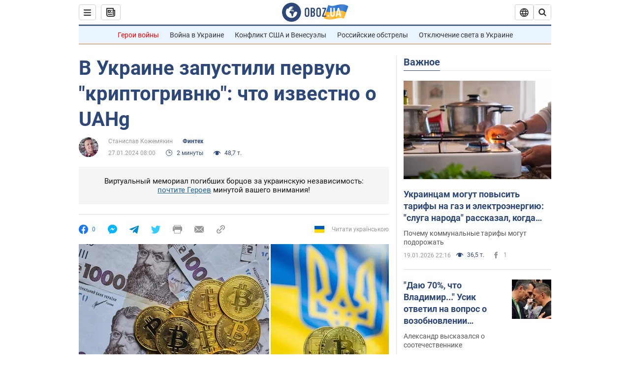

--- FILE ---
content_type: application/x-javascript; charset=utf-8
request_url: https://servicer.idealmedia.io/1418748/1?nocmp=1&sessionId=696f4bed-0f4b6&sessionPage=1&sessionNumberWeek=1&sessionNumber=1&scale_metric_1=64.00&scale_metric_2=256.00&scale_metric_3=100.00&cbuster=1768901612997576175641&pvid=32c81e78-24a0-4931-a3d8-8939f0e3fcb8&implVersion=11&lct=1763555100&mp4=1&ap=1&consentStrLen=0&wlid=bae11be7-3fe4-4abc-8431-2392e0d4fc1b&uniqId=066d2&niet=4g&nisd=false&evt=%5B%7B%22event%22%3A1%2C%22methods%22%3A%5B1%2C2%5D%7D%2C%7B%22event%22%3A2%2C%22methods%22%3A%5B1%2C2%5D%7D%5D&pv=5&jsv=es6&dpr=1&hashCommit=cbd500eb&apt=2024-01-27T08%3A00%3A00&tfre=4397&w=0&h=1&tl=150&tlp=1&sz=0x1&szp=1&szl=1&cxurl=https%3A%2F%2Fhub.obozrevatel.com%2Fv-ukraine-zapustili-pervuyu-kriptogrivnyu-chto-izvestno-o-uahg.htm&ref=&lu=https%3A%2F%2Fhub.obozrevatel.com%2Fv-ukraine-zapustili-pervuyu-kriptogrivnyu-chto-izvestno-o-uahg.htm
body_size: 852
content:
var _mgq=_mgq||[];
_mgq.push(["IdealmediaLoadGoods1418748_066d2",[
["champion.com.ua","11962959","1","Мудрик отримав вердикт щодо свого майбутнього у Челсі","Лондонське Челсі може достроково припинити співпрацю із українським вінгером Михайлом Мудриком","0","","","","NvRVE6PQK7wkHCzaHZfZ4DOoENEnFsMn_Guj8c01yEhKLdfngGlto9qxGjRgYmxhJP9NESf5a0MfIieRFDqB_Kldt0JdlZKDYLbkLtP-Q-UXe3FyssPFxmVsuJXhRCeX",{"i":"https://s-img.idealmedia.io/n/11962959/45x45/423x0x1074x1074/aHR0cDovL2ltZ2hvc3RzLmNvbS90LzY4NzA0MS9jMTkwYjBjYTAwNjJmMWZkYTU4NmVkYTUwMzcxOWNkMC5qcGVn.webp?v=1768901613-dEJAhIFdWHO559EU_XnTJG7V-7-I3AnfullMNne4bYs","l":"https://clck.idealmedia.io/pnews/11962959/i/1298901/pp/1/1?h=NvRVE6PQK7wkHCzaHZfZ4DOoENEnFsMn_Guj8c01yEhKLdfngGlto9qxGjRgYmxhJP9NESf5a0MfIieRFDqB_Kldt0JdlZKDYLbkLtP-Q-UXe3FyssPFxmVsuJXhRCeX&utm_campaign=obozrevatel.com&utm_source=obozrevatel.com&utm_medium=referral&rid=1662c4d6-f5e3-11f0-92cc-d404e6f98490&tt=Direct&att=3&afrd=296&iv=11&ct=1&gdprApplies=0&muid=q0kxx5jEQcx1&st=-300&mp4=1&h2=RGCnD2pppFaSHdacZpvmnsy2GX6xlGXVu7txikoXAu_3Uq9CZQIGhHBl6Galy7GAUxS4U-sB8WxEelr10UWU-Q**","adc":[],"sdl":0,"dl":"","category":"Спорт","dbbr":0,"bbrt":0,"type":"e","media-type":"static","clicktrackers":[],"cta":"Читати далі","cdt":"","tri":"1662dc51-f5e3-11f0-92cc-d404e6f98490","crid":"11962959"}],],
{"awc":{},"dt":"desktop","ts":"","tt":"Direct","isBot":1,"h2":"RGCnD2pppFaSHdacZpvmnsy2GX6xlGXVu7txikoXAu_3Uq9CZQIGhHBl6Galy7GAUxS4U-sB8WxEelr10UWU-Q**","ats":0,"rid":"1662c4d6-f5e3-11f0-92cc-d404e6f98490","pvid":"32c81e78-24a0-4931-a3d8-8939f0e3fcb8","iv":11,"brid":32,"muidn":"q0kxx5jEQcx1","dnt":2,"cv":2,"afrd":296,"consent":true,"adv_src_id":39175}]);
_mgqp();
